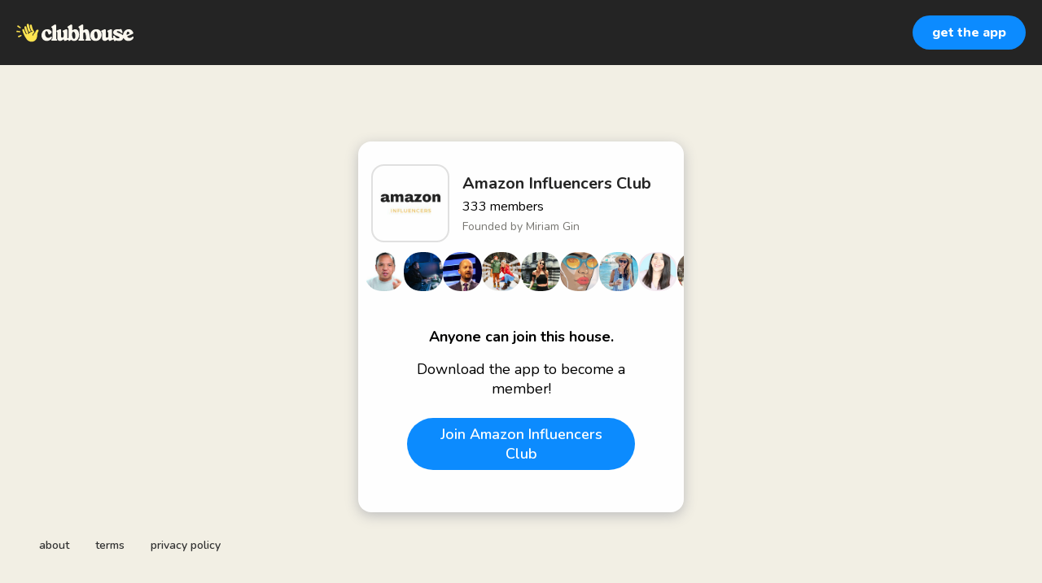

--- FILE ---
content_type: text/html; charset=utf-8
request_url: https://www.clubhouse.com/house/amazon-influencers-c?utm_medium=user_profile
body_size: 6979
content:
<!DOCTYPE html><html><head><title data-next-head="">Amazon Influencers Club</title><meta charSet="UTF-8" data-next-head=""/><meta http-equiv="X-UA-Compatible" content="ie=edge" data-next-head=""/><meta name="viewport" content="width=device-width, initial-scale=1, maximum-scale=2, shrink-to-fit=no" data-next-head=""/><link href="/static/site.webmanifest" rel="manifest" data-next-head=""/><meta name="archive.org_bot" content="noindex" data-next-head=""/><meta name="title" content="Amazon Influencers Club" data-next-head=""/><meta name="description" content="Calling all Amazon Affiliate Influencers!! Join this club to learn helpful tips and tricks on converting likes into sales! " data-next-head=""/><meta property="og:type" content="website" data-next-head=""/><meta property="og:site_name" content="Clubhouse" data-next-head=""/><meta property="og:title" content="Amazon Influencers Club" data-next-head=""/><meta property="og:description" content="Calling all Amazon Affiliate Influencers!! Join this club to learn helpful tips and tricks on converting likes into sales! " data-next-head=""/><meta name="twitter:site" content="@clubhouse" data-next-head=""/><meta name="twitter:title" content="Amazon Influencers Club" data-next-head=""/><meta name="twitter:description" content="Calling all Amazon Affiliate Influencers!! Join this club to learn helpful tips and tricks on converting likes into sales! " data-next-head=""/><meta property="og:url" content="https://www.clubhouse.com/house/amazon-influencers-c" data-next-head=""/><meta name="twitter:url" content="https://www.clubhouse.com/house/amazon-influencers-c" data-next-head=""/><meta property="og:image" content="https://share.clubhouse.com/og/house/amazon-influencers-c.png" data-next-head=""/><meta name="twitter:image" content="https://share.clubhouse.com/og/house/amazon-influencers-c.png" data-next-head=""/><meta name="twitter:card" content="summary_large_image" data-next-head=""/><meta name="og:image:width" content="900" data-next-head=""/><meta name="og:image:height" content="471" data-next-head=""/><link href="https://static-assets.clubhouseapi.com/static/favicon.ico" rel="shortcut icon" type="image/x-icon" data-next-head=""/><link href="https://static-assets.clubhouseapi.com/static/apple-touch-icon.png" rel="apple-touch-icon" sizes="180x180" data-next-head=""/><link href="https://static-assets.clubhouseapi.com/static/favicon-32x32.png" rel="icon" sizes="32x32" type="image/png" data-next-head=""/><link href="https://static-assets.clubhouseapi.com/static/favicon-16x16.png" rel="icon" sizes="16x16" type="image/png" data-next-head=""/><meta name="theme-color" content="#242424" data-next-head=""/><link href="https://fonts.googleapis.com/css?family=Nunito:300,400,600,700,800,900&amp;display=swap" rel="stylesheet"/><link rel="preload" href="/_next/static/css/1a8327962a15e29f.css" as="style"/><link rel="stylesheet" href="/_next/static/css/1a8327962a15e29f.css" data-n-g=""/><link rel="preload" href="/_next/static/css/bceb42a32d043c1f.css" as="style"/><link rel="stylesheet" href="/_next/static/css/bceb42a32d043c1f.css" data-n-p=""/><noscript data-n-css=""></noscript><script defer="" nomodule="" src="/_next/static/chunks/polyfills-42372ed130431b0a.js"></script><script src="/_next/static/chunks/webpack-7d03c143938175dc.js" defer=""></script><script src="/_next/static/chunks/framework-9eecfdb87c0ba10f.js" defer=""></script><script src="/_next/static/chunks/main-4ce88409eeee7e38.js" defer=""></script><script src="/_next/static/chunks/pages/_app-957c6c9c77f5a8a5.js" defer=""></script><script src="/_next/static/chunks/1877-a8b9e4b47a5a7b72.js" defer=""></script><script src="/_next/static/chunks/4659-142aad88a56406aa.js" defer=""></script><script src="/_next/static/chunks/pages/house/%5BhouseSlug%5D-5bf4feafcafb6212.js" defer=""></script><script src="/_next/static/AnOPo_UbkFHf4k8Jtekcn/_buildManifest.js" defer=""></script><script src="/_next/static/AnOPo_UbkFHf4k8Jtekcn/_ssgManifest.js" defer=""></script><style data-styled="" data-styled-version="5.3.11">.hbqntS{background-color:#F2EFE4;-webkit-flex-direction:column;-ms-flex-direction:column;flex-direction:column;-webkit-box-pack:space-around;-webkit-justify-content:space-around;-ms-flex-pack:space-around;justify-content:space-around;overflow:hidden;}/*!sc*/
.gsNMSY{height:80px;}/*!sc*/
.iOZREL{padding-left:1.25rem;padding-right:1.25rem;margin-left:auto;margin-right:auto;padding-top:1rem;padding-bottom:1rem;margin-top:0;margin-bottom:0;background-color:#242424;-webkit-box-pack:justify;-webkit-justify-content:space-between;-ms-flex-pack:justify;justify-content:space-between;-webkit-align-items:center;-webkit-box-align:center;-ms-flex-align:center;align-items:center;display:-webkit-box;display:-webkit-flex;display:-ms-flexbox;display:flex;max-width:100%;height:80px;}/*!sc*/
@media screen and (min-width:40em){.iOZREL{padding-top:1.5rem;padding-bottom:1.5rem;}}/*!sc*/
.fTyooh{height:32px;height:100%;display:-webkit-box;display:-webkit-flex;display:-ms-flexbox;display:flex;-webkit-box-pack:center;-webkit-justify-content:center;-ms-flex-pack:center;justify-content:center;-webkit-align-items:center;-webkit-box-align:center;-ms-flex-align:center;align-items:center;vertical-align:middle;}/*!sc*/
.bOodjK{height:100%;display:-webkit-box;display:-webkit-flex;display:-ms-flexbox;display:flex;-webkit-box-pack:center;-webkit-justify-content:center;-ms-flex-pack:center;justify-content:center;-webkit-align-items:center;-webkit-box-align:center;-ms-flex-align:center;align-items:center;vertical-align:middle;}/*!sc*/
.ca-dkVK{position:relative;}/*!sc*/
.dnMSFx{padding-left:1rem;padding-right:1rem;padding-top:0.75rem;padding-bottom:0.75rem;}/*!sc*/
.ixXiJm{margin-left:auto;margin-right:auto;padding:1rem;background-color:#4f4f4f;color:#FFFFFF;width:220px;border-radius:1rem;position:absolute;z-index:9999;left:-120px;right:0;top:4rem;bottom:unset;}/*!sc*/
.fdLhru{-webkit-flex-direction:column;-ms-flex-direction:column;flex-direction:column;display:-webkit-box;display:-webkit-flex;display:-ms-flexbox;display:flex;}/*!sc*/
.aSGeK{margin-top:1rem;margin-bottom:1rem;padding-left:0.5rem;padding-right:0.5rem;text-align:center;}/*!sc*/
.kpiQKt{padding-top:1rem;padding-bottom:1rem;background-color:#FFFFFF;border-radius:1rem;height:100%;display:-webkit-box;display:-webkit-flex;display:-ms-flexbox;display:flex;-webkit-box-pack:center;-webkit-justify-content:center;-ms-flex-pack:center;justify-content:center;-webkit-align-items:center;-webkit-box-align:center;-ms-flex-align:center;align-items:center;vertical-align:middle;}/*!sc*/
.jVktGJ{padding:0.75rem;margin-left:auto;margin-right:auto;padding-left:0;padding-right:0;margin-top:5rem;background-color:#FFFFFF;opacity:0;-webkit-align-items:center;-webkit-box-align:center;-ms-flex-align:center;align-items:center;display:block;vertical-align:middle;width:100%;max-width:400px;border-radius:1rem;z-index:998;position:relative;top:14px;box-shadow:0px 4px 16px #BDBDBD;-webkit-animation-fill-mode:forwards;animation-fill-mode:forwards;}/*!sc*/
.qaQts{margin-bottom:0;margin-left:auto;margin-right:auto;-webkit-flex-direction:column;-ms-flex-direction:column;flex-direction:column;display:-webkit-box;display:-webkit-flex;display:-ms-flexbox;display:flex;}/*!sc*/
.hyJYHN{padding-top:1rem;padding-bottom:1rem;font-size:18px;text-align:center;-webkit-flex-direction:column;-ms-flex-direction:column;flex-direction:column;-webkit-box-pack:justify;-webkit-justify-content:space-between;-ms-flex-pack:justify;justify-content:space-between;display:-webkit-box;display:-webkit-flex;display:-ms-flexbox;display:flex;max-width:410px;}/*!sc*/
.ka-DwHH{height:168px;}/*!sc*/
.lgFNLx{padding-left:1rem;padding-right:1rem;display:-webkit-box;display:-webkit-flex;display:-ms-flexbox;display:flex;}/*!sc*/
.cxVPUg{background-color:#F2F2F2;background-image:url(https://d14u0p1qkech25.cloudfront.net/club_822670387_53cbd1ec-cf0e-4d71-9c43-0d2c2e55e00f_thumbnail_250x250);background-position:center;background-size:cover;height:96px;width:96px;border-color:#E0E0E0;border-style:solid;border-width:1.5px;border-radius:16.25%;}/*!sc*/
.eqfYxB{margin-left:1rem;height:96px;}/*!sc*/
.gcmplt{text-align:left;-webkit-flex-direction:column;-ms-flex-direction:column;flex-direction:column;display:-webkit-box;display:-webkit-flex;display:-ms-flexbox;display:flex;}/*!sc*/
.gWaHxh{margin-top:0.75rem;margin-bottom:0.75rem;display:-webkit-box;display:-webkit-flex;display:-ms-flexbox;display:flex;overflow:scroll;gap:8px;}/*!sc*/
.cVSyQi{padding-right:0.5rem;}/*!sc*/
.jtxQwH{background-color:#F2F2F2;background-image:url(https://d14u0p1qkech25.cloudfront.net/125049_3db63e42-ed29-40af-ae53-762233f468ed_thumbnail_250x250);background-position:center;background-size:cover;height:48px;width:48px;border-color:#E0E0E0;border-style:solid;border-width:1.5px;border:none;}/*!sc*/
.bexHD{background-color:#F2F2F2;background-image:url(https://d14u0p1qkech25.cloudfront.net/140853_2e1f9c37-36e0-49f0-ab82-93864bc75245_thumbnail_250x250);background-position:center;background-size:cover;height:48px;width:48px;border-color:#E0E0E0;border-style:solid;border-width:1.5px;border:none;}/*!sc*/
.jCqPxs{background-color:#F2F2F2;background-image:url(https://d14u0p1qkech25.cloudfront.net/153198_fbca3e2f-665d-45dc-a995-f83b5e9ad218_thumbnail_250x250);background-position:center;background-size:cover;height:48px;width:48px;border-color:#E0E0E0;border-style:solid;border-width:1.5px;border:none;}/*!sc*/
.jKntGG{background-color:#F2F2F2;background-image:url(https://d14u0p1qkech25.cloudfront.net/154960_23225aab-4e4c-473c-88e0-fcadc32cf293_thumbnail_250x250);background-position:center;background-size:cover;height:48px;width:48px;border-color:#E0E0E0;border-style:solid;border-width:1.5px;border:none;}/*!sc*/
.iSzOLu{background-color:#F2F2F2;background-image:url(https://d14u0p1qkech25.cloudfront.net/767396_f2ff4edb-4fd0-4427-878e-e97861bbaadf_thumbnail_250x250);background-position:center;background-size:cover;height:48px;width:48px;border-color:#E0E0E0;border-style:solid;border-width:1.5px;border:none;}/*!sc*/
.bCmDhS{background-color:#F2F2F2;background-image:url(https://d14u0p1qkech25.cloudfront.net/927308_add02cab-22c2-4a28-8ed0-f1ad8ca929af_thumbnail_250x250);background-position:center;background-size:cover;height:48px;width:48px;border-color:#E0E0E0;border-style:solid;border-width:1.5px;border:none;}/*!sc*/
.gFzSLB{background-color:#F2F2F2;background-image:url(https://d14u0p1qkech25.cloudfront.net/1097076_b933cec3-e3a7-44c6-9db3-aa7435d4eb2c_thumbnail_250x250);background-position:center;background-size:cover;height:48px;width:48px;border-color:#E0E0E0;border-style:solid;border-width:1.5px;border:none;}/*!sc*/
.jZIAKA{background-color:#F2F2F2;background-image:url(https://d14u0p1qkech25.cloudfront.net/1193776_88089786-dbee-49c6-b974-ee7f4e29caeb_thumbnail_250x250);background-position:center;background-size:cover;height:48px;width:48px;border-color:#E0E0E0;border-style:solid;border-width:1.5px;border:none;}/*!sc*/
.daykao{background-color:#F2F2F2;background-image:url(https://d14u0p1qkech25.cloudfront.net/1237086_416fc42d-d9c8-433b-965c-aa6b8a11c534_thumbnail_250x250);background-position:center;background-size:cover;height:48px;width:48px;border-color:#E0E0E0;border-style:solid;border-width:1.5px;border:none;}/*!sc*/
.drrfuB{background-color:#F2F2F2;background-image:url(https://d14u0p1qkech25.cloudfront.net/1251421_f39615a7-5c1c-4023-832f-3769ce818f7f_thumbnail_250x250);background-position:center;background-size:cover;height:48px;width:48px;border-color:#E0E0E0;border-style:solid;border-width:1.5px;border:none;}/*!sc*/
.jYVLLS{margin-top:5rem;-webkit-flex:1;-ms-flex:1;flex:1;-webkit-box-pack:center;-webkit-justify-content:center;-ms-flex-pack:center;justify-content:center;display:-webkit-box;display:-webkit-flex;display:-ms-flexbox;display:flex;}/*!sc*/
@media screen and (min-width:40em){.jYVLLS{margin-top:1rem;}}/*!sc*/
.feeEYH{width:280px;}/*!sc*/
.bqBrxC{margin-top:1rem;margin-bottom:1rem;}/*!sc*/
.eRQAtC{margin-top:1.5rem;margin-bottom:1.5rem;}/*!sc*/
.nuWxc{margin-left:auto;margin-right:auto;padding:1rem;background-color:#4f4f4f;color:#FFFFFF;width:220px;border-radius:1rem;position:absolute;z-index:9999;left:0;right:0;top:4rem;bottom:unset;}/*!sc*/
.gxSHrY{padding-left:3rem;padding-right:3rem;padding-bottom:2.5rem;position:fixed;bottom:0;}/*!sc*/
.cNcSa{display:-webkit-box;display:-webkit-flex;display:-ms-flexbox;display:flex;}/*!sc*/
.bHXyZk{margin-right:2rem;}/*!sc*/
.dmIFqU{margin-right:0;}/*!sc*/
data-styled.g1[id="sc-fdf92026-0"]{content:"hbqntS,gsNMSY,iOZREL,fTyooh,bOodjK,ca-dkVK,rTwyC,dnMSFx,ixXiJm,fdLhru,aSGeK,kpiQKt,jVktGJ,qaQts,hyJYHN,ka-DwHH,lgFNLx,cxVPUg,eqfYxB,gcmplt,gWaHxh,cVSyQi,jtxQwH,bexHD,jCqPxs,jKntGG,iSzOLu,bCmDhS,gFzSLB,jZIAKA,daykao,drrfuB,jYVLLS,feeEYH,bqBrxC,eRQAtC,nuWxc,gxSHrY,cNcSa,bHXyZk,dmIFqU,"}/*!sc*/
.eeGXGH{font-size:16px;line-height:18px;font-weight:700;font-weight:800;}/*!sc*/
.gAzOAN{font-size:20px;font-weight:700;}/*!sc*/
.ecCXrY{color:#242424;font-size:20px;font-weight:700;}/*!sc*/
.jScyDu{margin-top:0.25rem;font-size:16px;}/*!sc*/
.jsYLec{color:#777671;margin-top:0.25rem;font-size:14px;}/*!sc*/
.eZFgUN{font-weight:700;}/*!sc*/
.lnCywE{color:#333333;font-size:14px;font-weight:600;}/*!sc*/
data-styled.g2[id="sc-72be174a-0"]{content:"eeGXGH,gAzOAN,ecCXrY,jScyDu,jsYLec,eZFgUN,lnCywE,"}/*!sc*/
.kXKLUI{height:24px;}/*!sc*/
data-styled.g3[id="sc-6b0b8b36-0"]{content:"kXKLUI,"}/*!sc*/
.qLSNT{padding-top:0.5rem;padding-bottom:0.5rem;padding-left:1.5rem;padding-right:1.5rem;border-radius:9999px;cursor:pointer;min-height:2rem;min-width:8rem;border:none;font-size:18px;font-weight:600;-webkit-transition:0.5s;transition:0.5s;background-color:#0C8BFF;color:#FFFFFF;padding-top:0;padding-bottom:0;padding-left:0.5rem;padding-right:0.5rem;font-size:14px;min-width:4rem;}/*!sc*/
.qLSNT:hover{background-color:#2b6cb0;}/*!sc*/
.iywIpZ{padding-top:0.5rem;padding-bottom:0.5rem;padding-left:1.5rem;padding-right:1.5rem;border-radius:9999px;cursor:pointer;min-height:2rem;min-width:8rem;border:none;font-size:18px;font-weight:600;-webkit-transition:0.5s;transition:0.5s;background-color:#0C8BFF;color:#FFFFFF;}/*!sc*/
.iywIpZ:hover{background-color:#2b6cb0;}/*!sc*/
data-styled.g4[id="sc-53a1c493-0"]{content:"qLSNT,iywIpZ,"}/*!sc*/
</style></head><body><div id="__ch_overlay"></div><div id="__ch_smart_toast"></div><div id="__ch_deeplink_subview"></div><div id="__ch_interstitial_container"></div><div id="__ch_squircle_path_container"><div class="sc-fdf92026-0 rTwyC ch-squircle-src-container" aria-hidden="true"><svg width="40" height="40" viewBox="0 0 40 40" fill="none" xmlns="http://www.w3.org/2000/svg"><clipPath id="__ch_squircle" clipPathUnits="objectBoundingBox" transform="scale(0.025 0.025)"><path d="M5.13164 5.11836C1.7523 8.49344 0 12.4957 0 20C0 27.5043 1.7523 31.5066 5.13164 34.8816C8.50656 38.2523 12.5043 40 20 40C27.4957 40 31.4934 38.2523 34.8684 34.8816C38.2477 31.5066 40 27.5043 40 20C40 12.4957 38.2477 8.49344 34.8684 5.11836C31.4934 1.7477 27.4957 -3.81219e-06 20 0C12.5043 -3.81219e-06 8.50656 1.7477 5.13164 5.11836Z"></path></clipPath></svg></div></div><div id="__next"><noscript><iframe src="https://www.googletagmanager.com/ns.html?id=GTM-T3HHJVG" height="0" width="0" style="display:none;visibility:hidden"></iframe></noscript><div class="sc-fdf92026-0 hbqntS ch-full-page-min-height"><div class="sc-fdf92026-0 gsNMSY"><header class="sc-fdf92026-0 iOZREL ch-app-header"><div class="sc-fdf92026-0 fTyooh"><div class="sc-fdf92026-0 bOodjK"><img alt="App logo" src="https://static-assets.clubhouseapi.com/static/img/logo_light_with_wave.svg" height="24px" class="sc-6b0b8b36-0 kXKLUI"/></div></div><div class="sc-fdf92026-0 bOodjK"><div class="sc-fdf92026-0 ca-dkVK ch-hover--target"><div class="sc-fdf92026-0 rTwyC"><button class="sc-53a1c493-0 qLSNT"><div class="sc-fdf92026-0 dnMSFx"><p class="sc-72be174a-0 eeGXGH ch-text--md">get the app</p></div></button></div><div class="sc-fdf92026-0 ixXiJm ch-hover--popup"><div class="sc-fdf92026-0 fdLhru"><div class="sc-fdf92026-0 aSGeK"><p class="sc-72be174a-0 gAzOAN ch-text--xl">scan to download the app</p></div><div class="sc-fdf92026-0 kpiQKt"><svg height="156" width="156" viewBox="0 0 37 37"><path fill="#FFFFFF" d="M0,0 h37v37H0z" shape-rendering="crispEdges"></path><path fill="#4f4f4f" d="M0 0h7v1H0zM9 0h1v1H9zM14 0h1v1H14zM16 0h8v1H16zM26 0h1v1H26zM28 0h1v1H28zM30,0 h7v1H30zM0 1h1v1H0zM6 1h1v1H6zM8 1h2v1H8zM11 1h2v1H11zM14 1h3v1H14zM18 1h1v1H18zM20 1h3v1H20zM27 1h2v1H27zM30 1h1v1H30zM36,1 h1v1H36zM0 2h1v1H0zM2 2h3v1H2zM6 2h1v1H6zM9 2h3v1H9zM15 2h1v1H15zM20 2h2v1H20zM24 2h1v1H24zM28 2h1v1H28zM30 2h1v1H30zM32 2h3v1H32zM36,2 h1v1H36zM0 3h1v1H0zM2 3h3v1H2zM6 3h1v1H6zM8 3h2v1H8zM11 3h5v1H11zM17 3h1v1H17zM19 3h1v1H19zM22 3h1v1H22zM24 3h3v1H24zM30 3h1v1H30zM32 3h3v1H32zM36,3 h1v1H36zM0 4h1v1H0zM2 4h3v1H2zM6 4h1v1H6zM10 4h1v1H10zM12 4h1v1H12zM14 4h1v1H14zM16 4h4v1H16zM23 4h1v1H23zM28 4h1v1H28zM30 4h1v1H30zM32 4h3v1H32zM36,4 h1v1H36zM0 5h1v1H0zM6 5h1v1H6zM8 5h1v1H8zM10 5h1v1H10zM14 5h4v1H14zM21 5h1v1H21zM24 5h1v1H24zM26 5h3v1H26zM30 5h1v1H30zM36,5 h1v1H36zM0 6h7v1H0zM8 6h1v1H8zM10 6h1v1H10zM12 6h1v1H12zM14 6h1v1H14zM16 6h1v1H16zM18 6h1v1H18zM20 6h1v1H20zM22 6h1v1H22zM24 6h1v1H24zM26 6h1v1H26zM28 6h1v1H28zM30,6 h7v1H30zM14 7h3v1H14zM18 7h4v1H18zM24 7h1v1H24zM26 7h3v1H26zM0 8h5v1H0zM6 8h5v1H6zM12 8h4v1H12zM17 8h1v1H17zM19 8h1v1H19zM25 8h2v1H25zM29 8h1v1H29zM31 8h1v1H31zM33 8h1v1H33zM35 8h1v1H35zM2 9h1v1H2zM4 9h2v1H4zM11 9h1v1H11zM14 9h1v1H14zM16 9h1v1H16zM18 9h3v1H18zM22 9h2v1H22zM25 9h1v1H25zM31 9h1v1H31zM33 9h3v1H33zM0 10h1v1H0zM3 10h4v1H3zM9 10h2v1H9zM12 10h2v1H12zM15 10h1v1H15zM17 10h1v1H17zM20 10h3v1H20zM25 10h3v1H25zM30 10h1v1H30zM32 10h3v1H32zM36,10 h1v1H36zM3 11h1v1H3zM5 11h1v1H5zM8 11h3v1H8zM16 11h1v1H16zM18 11h6v1H18zM29 11h5v1H29zM35 11h1v1H35zM1 12h2v1H1zM5 12h2v1H5zM8 12h1v1H8zM11 12h5v1H11zM17 12h1v1H17zM19 12h1v1H19zM22 12h2v1H22zM25 12h1v1H25zM27 12h1v1H27zM29 12h2v1H29zM32 12h3v1H32zM36,12 h1v1H36zM1 13h2v1H1zM4 13h2v1H4zM7 13h2v1H7zM10 13h2v1H10zM16 13h5v1H16zM25 13h2v1H25zM28 13h2v1H28zM34 13h2v1H34zM4 14h1v1H4zM6 14h5v1H6zM14 14h2v1H14zM21 14h1v1H21zM25 14h4v1H25zM30 14h2v1H30zM34,14 h3v1H34zM0 15h1v1H0zM2 15h3v1H2zM8 15h1v1H8zM10 15h1v1H10zM12 15h1v1H12zM14 15h1v1H14zM16 15h1v1H16zM18 15h2v1H18zM21 15h1v1H21zM23 15h2v1H23zM26 15h3v1H26zM30 15h2v1H30zM33 15h1v1H33zM36,15 h1v1H36zM0 16h1v1H0zM2 16h1v1H2zM5 16h2v1H5zM9 16h1v1H9zM11 16h3v1H11zM16 16h2v1H16zM19 16h2v1H19zM22 16h4v1H22zM27 16h1v1H27zM29 16h2v1H29zM32 16h3v1H32zM36,16 h1v1H36zM0 17h1v1H0zM2 17h1v1H2zM4 17h2v1H4zM7 17h1v1H7zM11 17h1v1H11zM13 17h2v1H13zM16 17h1v1H16zM19 17h2v1H19zM23 17h1v1H23zM28 17h2v1H28zM31 17h1v1H31zM34 17h2v1H34zM0 18h3v1H0zM4 18h3v1H4zM8 18h1v1H8zM12 18h1v1H12zM14 18h2v1H14zM20 18h1v1H20zM22 18h1v1H22zM24 18h1v1H24zM26 18h3v1H26zM30 18h3v1H30zM34,18 h3v1H34zM1 19h1v1H1zM4 19h2v1H4zM8 19h1v1H8zM11 19h1v1H11zM14 19h1v1H14zM16 19h1v1H16zM21 19h3v1H21zM26 19h1v1H26zM28 19h1v1H28zM30 19h1v1H30zM36,19 h1v1H36zM2 20h5v1H2zM8 20h1v1H8zM12 20h4v1H12zM17 20h1v1H17zM22 20h4v1H22zM27 20h2v1H27zM30,20 h7v1H30zM0 21h1v1H0zM3 21h3v1H3zM8 21h2v1H8zM11 21h1v1H11zM14 21h1v1H14zM18 21h6v1H18zM26 21h1v1H26zM28 21h1v1H28zM31 21h1v1H31zM33 21h1v1H33zM35 21h1v1H35zM0 22h3v1H0zM5 22h3v1H5zM9 22h2v1H9zM14 22h3v1H14zM20 22h3v1H20zM25 22h1v1H25zM27 22h3v1H27zM31 22h1v1H31zM34,22 h3v1H34zM0 23h3v1H0zM4 23h2v1H4zM7 23h3v1H7zM11 23h1v1H11zM14 23h1v1H14zM20 23h3v1H20zM24 23h1v1H24zM28 23h1v1H28zM31 23h1v1H31zM36,23 h1v1H36zM0 24h1v1H0zM2 24h2v1H2zM6 24h2v1H6zM11 24h5v1H11zM17 24h1v1H17zM19 24h1v1H19zM22 24h4v1H22zM29,24 h8v1H29zM0 25h1v1H0zM4 25h2v1H4zM7 25h1v1H7zM9 25h1v1H9zM11 25h1v1H11zM14 25h1v1H14zM16 25h8v1H16zM26 25h1v1H26zM31 25h1v1H31zM34 25h2v1H34zM0 26h1v1H0zM6 26h3v1H6zM12 26h2v1H12zM15 26h3v1H15zM20 26h1v1H20zM24 26h1v1H24zM26 26h4v1H26zM31 26h3v1H31zM35,26 h2v1H35zM0 27h1v1H0zM2 27h1v1H2zM5 27h1v1H5zM8 27h5v1H8zM14 27h3v1H14zM18 27h1v1H18zM21 27h2v1H21zM30 27h3v1H30zM36,27 h1v1H36zM0 28h1v1H0zM2 28h2v1H2zM5 28h4v1H5zM13 28h2v1H13zM17 28h1v1H17zM22 28h5v1H22zM28 28h5v1H28zM34 28h1v1H34zM8 29h1v1H8zM11 29h1v1H11zM18 29h4v1H18zM23 29h1v1H23zM27 29h2v1H27zM32 29h1v1H32zM0 30h7v1H0zM8 30h2v1H8zM12 30h1v1H12zM14 30h5v1H14zM21 30h2v1H21zM24 30h1v1H24zM26 30h1v1H26zM28 30h1v1H28zM30 30h1v1H30zM32 30h1v1H32zM35,30 h2v1H35zM0 31h1v1H0zM6 31h1v1H6zM10 31h1v1H10zM12 31h1v1H12zM14 31h1v1H14zM19 31h4v1H19zM24 31h1v1H24zM28 31h1v1H28zM32 31h1v1H32zM35 31h1v1H35zM0 32h1v1H0zM2 32h3v1H2zM6 32h1v1H6zM8 32h3v1H8zM13 32h5v1H13zM25,32 h12v1H25zM0 33h1v1H0zM2 33h3v1H2zM6 33h1v1H6zM8 33h1v1H8zM10 33h2v1H10zM14 33h1v1H14zM16 33h1v1H16zM18 33h1v1H18zM20 33h2v1H20zM23 33h1v1H23zM27 33h4v1H27zM32 33h2v1H32zM0 34h1v1H0zM2 34h3v1H2zM6 34h1v1H6zM8 34h1v1H8zM10 34h1v1H10zM13 34h1v1H13zM15 34h1v1H15zM21 34h2v1H21zM26 34h1v1H26zM28 34h1v1H28zM31 34h1v1H31zM33,34 h4v1H33zM0 35h1v1H0zM6 35h1v1H6zM8 35h1v1H8zM11 35h1v1H11zM19 35h1v1H19zM21 35h2v1H21zM26 35h3v1H26zM36,35 h1v1H36zM0 36h7v1H0zM8 36h2v1H8zM11 36h1v1H11zM14 36h4v1H14zM20 36h1v1H20zM24 36h3v1H24zM29 36h2v1H29zM32,36 h5v1H32z" shape-rendering="crispEdges"></path></svg></div></div></div></div></div></header></div><article class="sc-fdf92026-0 jVktGJ ch-mount-animation--fade"><div class="sc-fdf92026-0 qaQts"><div class="sc-fdf92026-0 hyJYHN"><div class="sc-fdf92026-0 ka-DwHH"><div class="sc-fdf92026-0 lgFNLx"><div class="sc-fdf92026-0 cxVPUg" aria-label="avatar" role="img"></div><div class="sc-fdf92026-0 eqfYxB"><div class="sc-fdf92026-0 bOodjK"><div class="sc-fdf92026-0 gcmplt"><p class="sc-72be174a-0 ecCXrY ch-text--xl">Amazon Influencers Club</p><p class="sc-72be174a-0 jScyDu ch-text--md">333<!-- --> <!-- -->members</p><p class="sc-72be174a-0 jsYLec ch-text--sm">Founded by <!-- -->Miriam Gin</p></div></div></div></div><div class="sc-fdf92026-0 gWaHxh"><div class="sc-fdf92026-0 cVSyQi"></div><a href="https://www.clubhouse.com/@lemdrops?utm_medium=house_landing_avatar" class="sc-81aecd1f-0 cVlAJm ch-cancel-draggable"><div aria-label="avatar" role="img" class="sc-fdf92026-0 jtxQwH ch-squircle"></div></a><a href="https://www.clubhouse.com/@djmstrmnd?utm_medium=house_landing_avatar" class="sc-81aecd1f-0 cVlAJm ch-cancel-draggable"><div aria-label="avatar" role="img" class="sc-fdf92026-0 bexHD ch-squircle"></div></a><a href="https://www.clubhouse.com/@paulbaron?utm_medium=house_landing_avatar" class="sc-81aecd1f-0 cVlAJm ch-cancel-draggable"><div aria-label="avatar" role="img" class="sc-fdf92026-0 jCqPxs ch-squircle"></div></a><a href="https://www.clubhouse.com/@lizdean?utm_medium=house_landing_avatar" class="sc-81aecd1f-0 cVlAJm ch-cancel-draggable"><div aria-label="avatar" role="img" class="sc-fdf92026-0 jKntGG ch-squircle"></div></a><a href="https://www.clubhouse.com/@graceyryback?utm_medium=house_landing_avatar" class="sc-81aecd1f-0 cVlAJm ch-cancel-draggable"><div aria-label="avatar" role="img" class="sc-fdf92026-0 iSzOLu ch-squircle"></div></a><a href="https://www.clubhouse.com/@viet?utm_medium=house_landing_avatar" class="sc-81aecd1f-0 cVlAJm ch-cancel-draggable"><div aria-label="avatar" role="img" class="sc-fdf92026-0 bCmDhS ch-squircle"></div></a><a href="https://www.clubhouse.com/@katmiller?utm_medium=house_landing_avatar" class="sc-81aecd1f-0 cVlAJm ch-cancel-draggable"><div aria-label="avatar" role="img" class="sc-fdf92026-0 gFzSLB ch-squircle"></div></a><a href="https://www.clubhouse.com/@hellohappymom?utm_medium=house_landing_avatar" class="sc-81aecd1f-0 cVlAJm ch-cancel-draggable"><div aria-label="avatar" role="img" class="sc-fdf92026-0 jZIAKA ch-squircle"></div></a><a href="https://www.clubhouse.com/@ethaninfluence?utm_medium=house_landing_avatar" class="sc-81aecd1f-0 cVlAJm ch-cancel-draggable"><div aria-label="avatar" role="img" class="sc-fdf92026-0 daykao ch-squircle"></div></a><a href="https://www.clubhouse.com/@mrsbrittanyshaw?utm_medium=house_landing_avatar" class="sc-81aecd1f-0 cVlAJm ch-cancel-draggable"><div aria-label="avatar" role="img" class="sc-fdf92026-0 drrfuB ch-squircle"></div></a></div></div><div class="sc-fdf92026-0 jYVLLS"><div class="sc-fdf92026-0 feeEYH"><div class="sc-fdf92026-0 bqBrxC"><p class="sc-72be174a-0 eZFgUN">Anyone can join this house.</p></div><div class="sc-fdf92026-0 bqBrxC"><p class="sc-72be174a-0">Download the app to become a member!</p></div><div class="sc-fdf92026-0 eRQAtC"><div class="sc-fdf92026-0 ca-dkVK ch-hover--target"><div class="sc-fdf92026-0 rTwyC"><a href="https://clubhouse.app.link/app?%24deeplink_path=house%2Famazon-influencers-c&amp;%24fallback_url=https%3A%2F%2Fapps.apple.com%2Fus%2Fapp%2Fid1503133294&amp;~campaign=website&amp;~feature=user_profile" class="sc-81aecd1f-0 cVlAJm ch-cancel-draggable"><button class="sc-53a1c493-0 iywIpZ">Join <!-- -->Amazon Influencers Club</button></a></div><div class="sc-fdf92026-0 nuWxc ch-hover--popup"><div class="sc-fdf92026-0 fdLhru"><div class="sc-fdf92026-0 aSGeK"><p class="sc-72be174a-0 gAzOAN ch-text--xl">Scan to join Amazon Influencers Club</p></div><div class="sc-fdf92026-0 kpiQKt"><svg height="156" width="156" viewBox="0 0 37 37"><path fill="#FFFFFF" d="M0,0 h37v37H0z" shape-rendering="crispEdges"></path><path fill="#4f4f4f" d="M0 0h7v1H0zM9 0h1v1H9zM14 0h1v1H14zM16 0h8v1H16zM26 0h1v1H26zM28 0h1v1H28zM30,0 h7v1H30zM0 1h1v1H0zM6 1h1v1H6zM8 1h2v1H8zM11 1h2v1H11zM14 1h3v1H14zM18 1h1v1H18zM20 1h3v1H20zM27 1h2v1H27zM30 1h1v1H30zM36,1 h1v1H36zM0 2h1v1H0zM2 2h3v1H2zM6 2h1v1H6zM9 2h3v1H9zM15 2h1v1H15zM20 2h2v1H20zM24 2h1v1H24zM28 2h1v1H28zM30 2h1v1H30zM32 2h3v1H32zM36,2 h1v1H36zM0 3h1v1H0zM2 3h3v1H2zM6 3h1v1H6zM8 3h2v1H8zM11 3h5v1H11zM17 3h1v1H17zM19 3h1v1H19zM22 3h1v1H22zM24 3h3v1H24zM30 3h1v1H30zM32 3h3v1H32zM36,3 h1v1H36zM0 4h1v1H0zM2 4h3v1H2zM6 4h1v1H6zM10 4h1v1H10zM12 4h1v1H12zM14 4h1v1H14zM16 4h4v1H16zM23 4h1v1H23zM28 4h1v1H28zM30 4h1v1H30zM32 4h3v1H32zM36,4 h1v1H36zM0 5h1v1H0zM6 5h1v1H6zM8 5h1v1H8zM10 5h1v1H10zM14 5h4v1H14zM21 5h1v1H21zM24 5h1v1H24zM26 5h3v1H26zM30 5h1v1H30zM36,5 h1v1H36zM0 6h7v1H0zM8 6h1v1H8zM10 6h1v1H10zM12 6h1v1H12zM14 6h1v1H14zM16 6h1v1H16zM18 6h1v1H18zM20 6h1v1H20zM22 6h1v1H22zM24 6h1v1H24zM26 6h1v1H26zM28 6h1v1H28zM30,6 h7v1H30zM14 7h3v1H14zM18 7h4v1H18zM24 7h1v1H24zM26 7h3v1H26zM0 8h5v1H0zM6 8h5v1H6zM12 8h4v1H12zM17 8h1v1H17zM19 8h1v1H19zM25 8h2v1H25zM29 8h1v1H29zM31 8h1v1H31zM33 8h1v1H33zM35 8h1v1H35zM2 9h1v1H2zM4 9h2v1H4zM11 9h1v1H11zM14 9h1v1H14zM16 9h1v1H16zM18 9h3v1H18zM22 9h2v1H22zM25 9h1v1H25zM31 9h1v1H31zM33 9h3v1H33zM0 10h1v1H0zM3 10h4v1H3zM9 10h2v1H9zM12 10h2v1H12zM15 10h1v1H15zM17 10h1v1H17zM20 10h3v1H20zM25 10h3v1H25zM30 10h1v1H30zM32 10h3v1H32zM36,10 h1v1H36zM3 11h1v1H3zM5 11h1v1H5zM8 11h3v1H8zM16 11h1v1H16zM18 11h6v1H18zM29 11h5v1H29zM35 11h1v1H35zM1 12h2v1H1zM5 12h2v1H5zM8 12h1v1H8zM11 12h5v1H11zM17 12h1v1H17zM19 12h1v1H19zM22 12h2v1H22zM25 12h1v1H25zM27 12h1v1H27zM29 12h2v1H29zM32 12h3v1H32zM36,12 h1v1H36zM1 13h2v1H1zM4 13h2v1H4zM7 13h2v1H7zM10 13h2v1H10zM16 13h5v1H16zM25 13h2v1H25zM28 13h2v1H28zM34 13h2v1H34zM4 14h1v1H4zM6 14h5v1H6zM14 14h2v1H14zM21 14h1v1H21zM25 14h4v1H25zM30 14h2v1H30zM34,14 h3v1H34zM0 15h1v1H0zM2 15h3v1H2zM8 15h1v1H8zM10 15h1v1H10zM12 15h1v1H12zM14 15h1v1H14zM16 15h1v1H16zM18 15h2v1H18zM21 15h1v1H21zM23 15h2v1H23zM26 15h3v1H26zM30 15h2v1H30zM33 15h1v1H33zM36,15 h1v1H36zM0 16h1v1H0zM2 16h1v1H2zM5 16h2v1H5zM9 16h1v1H9zM11 16h3v1H11zM16 16h2v1H16zM19 16h2v1H19zM22 16h4v1H22zM27 16h1v1H27zM29 16h2v1H29zM32 16h3v1H32zM36,16 h1v1H36zM0 17h1v1H0zM2 17h1v1H2zM4 17h2v1H4zM7 17h1v1H7zM11 17h1v1H11zM13 17h2v1H13zM16 17h1v1H16zM19 17h2v1H19zM23 17h1v1H23zM28 17h2v1H28zM31 17h1v1H31zM34 17h2v1H34zM0 18h3v1H0zM4 18h3v1H4zM8 18h1v1H8zM12 18h1v1H12zM14 18h2v1H14zM20 18h1v1H20zM22 18h1v1H22zM24 18h1v1H24zM26 18h3v1H26zM30 18h3v1H30zM34,18 h3v1H34zM1 19h1v1H1zM4 19h2v1H4zM8 19h1v1H8zM11 19h1v1H11zM14 19h1v1H14zM16 19h1v1H16zM21 19h3v1H21zM26 19h1v1H26zM28 19h1v1H28zM30 19h1v1H30zM36,19 h1v1H36zM2 20h5v1H2zM8 20h1v1H8zM12 20h4v1H12zM17 20h1v1H17zM22 20h4v1H22zM27 20h2v1H27zM30,20 h7v1H30zM0 21h1v1H0zM3 21h3v1H3zM8 21h2v1H8zM11 21h1v1H11zM14 21h1v1H14zM18 21h6v1H18zM26 21h1v1H26zM28 21h1v1H28zM31 21h1v1H31zM33 21h1v1H33zM35 21h1v1H35zM0 22h3v1H0zM5 22h3v1H5zM9 22h2v1H9zM14 22h3v1H14zM20 22h3v1H20zM25 22h1v1H25zM27 22h3v1H27zM31 22h1v1H31zM34,22 h3v1H34zM0 23h3v1H0zM4 23h2v1H4zM7 23h3v1H7zM11 23h1v1H11zM14 23h1v1H14zM20 23h3v1H20zM24 23h1v1H24zM28 23h1v1H28zM31 23h1v1H31zM36,23 h1v1H36zM0 24h1v1H0zM2 24h2v1H2zM6 24h2v1H6zM11 24h5v1H11zM17 24h1v1H17zM19 24h1v1H19zM22 24h4v1H22zM29,24 h8v1H29zM0 25h1v1H0zM4 25h2v1H4zM7 25h1v1H7zM9 25h1v1H9zM11 25h1v1H11zM14 25h1v1H14zM16 25h8v1H16zM26 25h1v1H26zM31 25h1v1H31zM34 25h2v1H34zM0 26h1v1H0zM6 26h3v1H6zM12 26h2v1H12zM15 26h3v1H15zM20 26h1v1H20zM24 26h1v1H24zM26 26h4v1H26zM31 26h3v1H31zM35,26 h2v1H35zM0 27h1v1H0zM2 27h1v1H2zM5 27h1v1H5zM8 27h5v1H8zM14 27h3v1H14zM18 27h1v1H18zM21 27h2v1H21zM30 27h3v1H30zM36,27 h1v1H36zM0 28h1v1H0zM2 28h2v1H2zM5 28h4v1H5zM13 28h2v1H13zM17 28h1v1H17zM22 28h5v1H22zM28 28h5v1H28zM34 28h1v1H34zM8 29h1v1H8zM11 29h1v1H11zM18 29h4v1H18zM23 29h1v1H23zM27 29h2v1H27zM32 29h1v1H32zM0 30h7v1H0zM8 30h2v1H8zM12 30h1v1H12zM14 30h5v1H14zM21 30h2v1H21zM24 30h1v1H24zM26 30h1v1H26zM28 30h1v1H28zM30 30h1v1H30zM32 30h1v1H32zM35,30 h2v1H35zM0 31h1v1H0zM6 31h1v1H6zM10 31h1v1H10zM12 31h1v1H12zM14 31h1v1H14zM19 31h4v1H19zM24 31h1v1H24zM28 31h1v1H28zM32 31h1v1H32zM35 31h1v1H35zM0 32h1v1H0zM2 32h3v1H2zM6 32h1v1H6zM8 32h3v1H8zM13 32h5v1H13zM25,32 h12v1H25zM0 33h1v1H0zM2 33h3v1H2zM6 33h1v1H6zM8 33h1v1H8zM10 33h2v1H10zM14 33h1v1H14zM16 33h1v1H16zM18 33h1v1H18zM20 33h2v1H20zM23 33h1v1H23zM27 33h4v1H27zM32 33h2v1H32zM0 34h1v1H0zM2 34h3v1H2zM6 34h1v1H6zM8 34h1v1H8zM10 34h1v1H10zM13 34h1v1H13zM15 34h1v1H15zM21 34h2v1H21zM26 34h1v1H26zM28 34h1v1H28zM31 34h1v1H31zM33,34 h4v1H33zM0 35h1v1H0zM6 35h1v1H6zM8 35h1v1H8zM11 35h1v1H11zM19 35h1v1H19zM21 35h2v1H21zM26 35h3v1H26zM36,35 h1v1H36zM0 36h7v1H0zM8 36h2v1H8zM11 36h1v1H11zM14 36h4v1H14zM20 36h1v1H20zM24 36h3v1H24zM29 36h2v1H29zM32,36 h5v1H32z" shape-rendering="crispEdges"></path></svg></div></div></div></div></div></div></div></div></div></article><div class="sc-fdf92026-0 gxSHrY"><footer role="list" class="sc-fdf92026-0 cNcSa"><div role="listitem" class="sc-fdf92026-0 bHXyZk"><a href="https://www.clubhouse.com" class="sc-81aecd1f-0 cVlAJm ch-cancel-draggable" target="_blank" rel="noopener noreferrer"><p class="sc-72be174a-0 lnCywE ch-text--sm">about</p></a></div><div role="listitem" class="sc-fdf92026-0 bHXyZk"><a href="https://tos.clubhouse.com" class="sc-81aecd1f-0 cVlAJm ch-cancel-draggable" target="_blank" rel="noopener noreferrer"><p class="sc-72be174a-0 lnCywE ch-text--sm">terms</p></a></div><div role="listitem" class="sc-fdf92026-0 dmIFqU"><a href="https://privacy.clubhouse.com" class="sc-81aecd1f-0 cVlAJm ch-cancel-draggable" target="_blank" rel="noopener noreferrer"><p class="sc-72be174a-0 lnCywE ch-text--sm">privacy policy</p></a></div></footer></div></div></div><script id="__NEXT_DATA__" type="application/json">{"props":{"pageProps":{"appInstallUrls":{"android":"https://clubhouse.app.link/app?%24deeplink_path=house%2Famazon-influencers-c\u0026%24fallback_url=https%3A%2F%2Fplay.google.com%2Fstore%2Fapps%2Fdetails%3Fid%3Dcom.clubhouse.app\u0026~campaign=website\u0026~feature=user_profile","app":"https://clubhouse.app.link/web-open?%24deeplink_path=house%2Famazon-influencers-c\u0026~feature=user_profile","ios":"https://clubhouse.app.link/app?%24deeplink_path=house%2Famazon-influencers-c\u0026%24fallback_url=https%3A%2F%2Fapps.apple.com%2Fus%2Fapp%2Fid1503133294\u0026~campaign=website\u0026~feature=user_profile","primary":"https://clubhouse.app.link/app?%24deeplink_path=house%2Famazon-influencers-c\u0026%24fallback_url=https%3A%2F%2Fapps.apple.com%2Fus%2Fapp%2Fid1503133294\u0026~campaign=website\u0026~feature=user_profile","secondary":"https://clubhouse.app.link/app?%24deeplink_path=house%2Famazon-influencers-c\u0026%24fallback_url=https%3A%2F%2Fplay.google.com%2Fstore%2Fapps%2Fdetails%3Fid%3Dcom.clubhouse.app\u0026~campaign=website\u0026~feature=user_profile"},"deviceType":{"isAndroid":false,"isiOS":false,"isDesktopWeb":true},"metaProps":{"no_index":false,"og_image_url":"https://share.clubhouse.com/og/house/amazon-influencers-c.png","og_canonical_url":"https://www.clubhouse.com/house/amazon-influencers-c","meta_title":"Amazon Influencers Club","meta_description":"Calling all Amazon Affiliate Influencers!! Join this club to learn helpful tips and tricks on converting likes into sales! ","site_name":"Clubhouse","ios_install_redirect_url":"https://clubhouse.app.link/web-open?%24deeplink_path=house%2Famazon-influencers-c\u0026~feature=user_profile","android_install_redirect_url":"https://clubhouse.app.link/web-open?%24deeplink_path=house%2Famazon-influencers-c\u0026~feature=user_profile","is_app_install_redirect_url":false,"enable_logging":true,"logging_content_data":null},"pageUrl":"https://www.clubhouse.com/house/amazon-influencers-c","routeProps":{"social_club_name":"Amazon Influencers Club","member_count":333,"members":[{"displayname":"#LemDrops","initials":"#","username":"lemdrops","photo_url":"https://d14u0p1qkech25.cloudfront.net/125049_3db63e42-ed29-40af-ae53-762233f468ed_thumbnail_250x250","full_name":"#LemDrops"},{"displayname":null,"initials":"CG","username":"djmstrmnd","photo_url":"https://d14u0p1qkech25.cloudfront.net/140853_2e1f9c37-36e0-49f0-ab82-93864bc75245_thumbnail_250x250","full_name":"Chris Giles"},{"displayname":null,"initials":"PB","username":"paulbaron","photo_url":"https://d14u0p1qkech25.cloudfront.net/153198_fbca3e2f-665d-45dc-a995-f83b5e9ad218_thumbnail_250x250","full_name":"Paul Baron"},{"displayname":null,"initials":"LD","username":"lizdean","photo_url":"https://d14u0p1qkech25.cloudfront.net/154960_23225aab-4e4c-473c-88e0-fcadc32cf293_thumbnail_250x250","full_name":"Liz Dean"},{"displayname":null,"initials":"GR","username":"graceyryback","photo_url":"https://d14u0p1qkech25.cloudfront.net/767396_f2ff4edb-4fd0-4427-878e-e97861bbaadf_thumbnail_250x250","full_name":"Gracey Ryback"},{"displayname":null,"initials":"VT","username":"viet","photo_url":"https://d14u0p1qkech25.cloudfront.net/927308_add02cab-22c2-4a28-8ed0-f1ad8ca929af_thumbnail_250x250","full_name":"Viet Tran"},{"displayname":null,"initials":"KM","username":"katmiller","photo_url":"https://d14u0p1qkech25.cloudfront.net/1097076_b933cec3-e3a7-44c6-9db3-aa7435d4eb2c_thumbnail_250x250","full_name":"Katherine Miller"},{"displayname":null,"initials":"NG","username":"hellohappymom","photo_url":"https://d14u0p1qkech25.cloudfront.net/1193776_88089786-dbee-49c6-b974-ee7f4e29caeb_thumbnail_250x250","full_name":"Nicole Gradeless"},{"displayname":"","initials":"EI","username":"ethaninfluence","photo_url":"https://d14u0p1qkech25.cloudfront.net/1237086_416fc42d-d9c8-433b-965c-aa6b8a11c534_thumbnail_250x250","full_name":"Ethan Influence"},{"displayname":"MrsBrittanyShaw","initials":"M","username":"mrsbrittanyshaw","photo_url":"https://d14u0p1qkech25.cloudfront.net/1251421_f39615a7-5c1c-4023-832f-3769ce818f7f_thumbnail_250x250","full_name":"MrsBrittanyShaw"}],"is_waitlist_enabled":false,"is_membership_open":true,"founder_name":"Miriam Gin","photo_url":"https://d14u0p1qkech25.cloudfront.net/club_822670387_53cbd1ec-cf0e-4d71-9c43-0d2c2e55e00f_thumbnail_250x250"},"webAnalytics":{"isLoggingEnabled":true,"contentId":"","windowId":"619567c7-d400-4b36-857d-64c36ea48741"},"globalFeatureFlags":{"enableWebConvoReplies":true,"skipWebXpParticipationDistribution":0}},"__N_SSP":true},"page":"/house/[houseSlug]","query":{"houseSlug":"amazon-influencers-c"},"buildId":"AnOPo_UbkFHf4k8Jtekcn","isFallback":false,"isExperimentalCompile":false,"gssp":true,"scriptLoader":[]}</script></body></html>